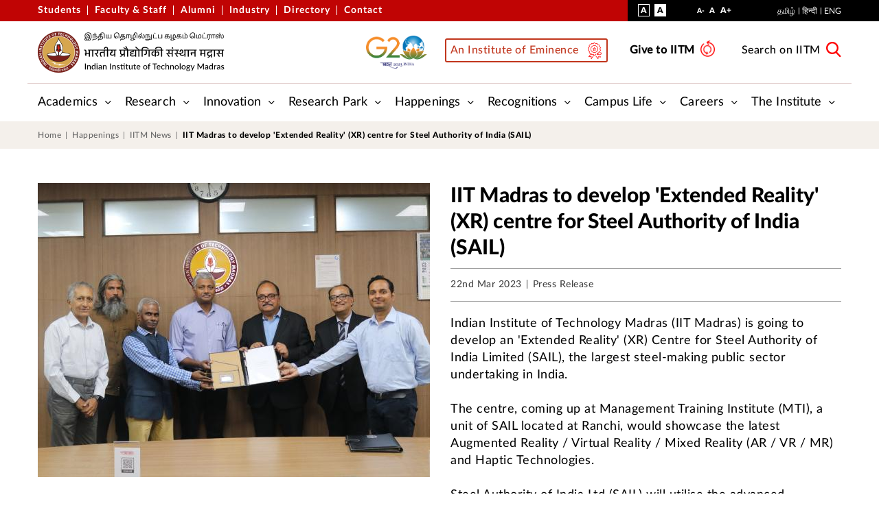

--- FILE ---
content_type: text/html; charset=UTF-8
request_url: https://www.iitm.ac.in/happenings/press-releases-and-coverages/iit-madras-develop-extended-reality-xr-centre-steel
body_size: 14000
content:
<!DOCTYPE html>
<html lang="en" dir="ltr">
  <head>
    <meta name="theme-color" content="#C00404" />
    <meta charset="utf-8" />
<meta name="description" content="IIT Madras to develop &#039;Extended Reality&#039; (XR) centre for Steel Authority of India (SAIL)" />
<link rel="canonical" href="https://www.iitm.ac.in/happenings/press-releases-and-coverages/iit-madras-develop-extended-reality-xr-centre-steel" />
<meta name="MobileOptimized" content="width" />
<meta name="HandheldFriendly" content="true" />
<meta name="viewport" content="width=device-width, initial-scale=1.0" />
<link rel="icon" href="/themes/custom/iitm/favicon.ico" type="image/vnd.microsoft.icon" />
<link rel="alternate" hreflang="en" href="https://www.iitm.ac.in/happenings/press-releases-and-coverages/iit-madras-develop-extended-reality-xr-centre-steel" />

    <title>IIT Madras to develop &#039;Extended Reality&#039; (XR) centre for Steel Authority of India (SAIL) | Indian Institute of Technology Madras</title>
    <link rel="stylesheet" media="all" href="/sites/default/files/css/css__i0nOhSb1SuaOWnghY2LDimuUoeRig3TDdM-n91SsEg.css?delta=0&amp;language=en&amp;theme=iitm&amp;include=eJzLzCzJ1c8EErrFJZU5mXnpOsWVxSWpufpJicWpAKuPC2g" />
<link rel="stylesheet" media="all" href="/sites/default/files/css/css_DKsvsRO3Z0Vnzm8__BpMQCdlu2bZt-K3CzZbGKswwso.css?delta=1&amp;language=en&amp;theme=iitm&amp;include=eJzLzCzJ1c8EErrFJZU5mXnpOsWVxSWpufpJicWpAKuPC2g" />


    

    

    
    
    <script>(function(i,s,o,g,r,a,m){i["GoogleAnalyticsObject"]=r;i[r]=i[r]||function(){(i[r].q=i[r].q||[]).push(arguments)},i[r].l=1*new Date();a=s.createElement(o),m=s.getElementsByTagName(o)[0];a.async=1;a.src=g;m.parentNode.insertBefore(a,m)})(window,document,"script","//www.google-analytics.com/analytics.js","ga");ga("create", "UA-83360942-1", {"cookieDomain":"auto","allowLinker":true});ga("require", "linkid", "linkid.js");ga("require", "linker");ga("linker:autoLink", ["www.iitm.ac.in","www-test.iitm.ac.in"]);ga("set", "anonymizeIp", true);ga("send", "pageview");</script>
  </head>

  
  <body class="path-node node--type-press-releases">

     

    <a href="#main-content" class="content_invisible visually-hidden focusable">
      Skip to main content
    </a>
    
    
      <div class="dialog-off-canvas-main-canvas" data-off-canvas-main-canvas>
    <header class="header">
    <!-- Heder Top Menu sections -->
    <div class="header__topmenu">
        <div class="container">
            <div class="row">
                <div class="col-sm-8">
                    <div class="header__mobileMenu">
                        <span></span>
                        <span></span>
                        <span></span>
                    </div>
                    

    
        <ul class="header__topleftmenu">
                    <li>
                <a href="/students">Students</a>
            </li>
                    <li>
                <a href="/faculty-staff">Faculty &amp; Staff</a>
            </li>
                    <li>
                <a href="/alumni">Alumni</a>
            </li>
                    <li>
                <a href="/industry">Industry</a>
            </li>
                    <li>
                <a href="/directory">Directory</a>
            </li>
                    <li>
                <a href="/contact">Contact</a>
            </li>
            </ul>
                    </div>
                <div class="col-sm-4">
                    <div class="header__toprightmenu">
                        <div class="header__bodythemes">
                            <a href="javascript:;" title="IITM Visual Assist" class="header__bodythemedark" id="dark__theme">A<span class="sr-only">Visual Assist</span></a>
                            <a href="javascript:;" title="IITM Normal" class="header__bodythemewhite" id="white__theme">A<span class="sr-only">Normal</span></a>
                        </div>
                        <div class="header__bodyfontcontrols">
                            <a href="javascript:;" id="decrease_fontSize" class="header__languagesmall" title="IITM Decrease Font Size">A- <span class="sr-only">Decrease Font Size</span></a>
                            <a href="javascript:;" id="reset_fontSize"  class="header__languagereset" title="IITM Standard Font Size">A <span class="sr-only">Standard Font Size</span></a>
                            <a href="javascript:;" id="increase__fontSize" class="header__languagelarge" title="IITM Increase Font Size">A+ <span class="sr-only">Increase Font Size</span></a>
                        </div>
                                                                  

<ul class= "header__language">
    <li class="menuitem"><a href="/tamil" class="language-link">தமிழ்</a></li>                <li hreflang="hi" data-drupal-link-system-path="node/13674" class="menuitem"><a href="/hi/node/13674" class="language-link" hreflang="hi" data-drupal-link-system-path="node/13674">हिन्दी</a></li>                <li hreflang="en" data-drupal-link-system-path="node/13674" class="menuitem is-active" aria-current="page"><a href="/happenings/press-releases-and-coverages/iit-madras-develop-extended-reality-xr-centre-steel" class="language-link is-active" hreflang="en" data-drupal-link-system-path="node/13674" aria-current="page">Eng</a></li></ul>
  



  
                                            </div>
                </div>
            </div>
        </div>
    </div>
    <!-- EOF - Heder Top Menu sections -->

    <!-- Header Utility Links -->

    <div class="header__middlesec">
        <div class="container border__border">
            <div class="row">
                <div class="col-xs-6 col-sm-3 col-lg-4">
                    <a class="navigation__menuMobile hidden-lg" href="javascript:;" title="menu icon">
                        <span class="navigation__iconBbar"></span>
                        <span class="navigation__iconBbar"></span>
                        <span class="navigation__iconBbar"></span>
                        <span class="sr-only">Toggle Menu</span>
                    </a>
                    <div class="header__logo" role="img" aria-label="IIT Madras">
                        <a href="https://www.iitm.ac.in/" title="IIT Madras" rel="home"><img alt="IIT Madras" src="/themes/custom/iitm/assets/images/iitm_logo.png"></a>
                    </div>
                </div>
                <div class="col-xs-6 col-sm-9 col-lg-8">
                    <div class="header__search" role="search">
                        <a href="/g20iitm" title="G20" class="g-20-logo"><img alt="G20" src="/themes/custom/iitm/assets/images/g20-logo.png"></a>
                        <a href="/the-institute/institute-eminence-centers-excellence" class="header--links header--links--border ioe-icons">An Institute of Eminence</a>

                        
                        
                        <a href="https://acr.iitm.ac.in/waystocontribute/" target="_blank" class="header--links give-to-iitm-icons">Give to IITM</a>

                        
                        <button aria-expanded="false" class="search__tab" data-popup-action="search">Search on IITM
                        </button>
                    </div>
                </div>
            </div>
        </div>
    </div>
    <!-- EOF - Header Utility Links -->

    <!-- Header Top navigation menue -->
    <div class="header__bottomsec">
        <div class="container">
            <nav class="navigation__slideShow" aria-label="global header menu">
                
<ul class="navigation__menu">
                    <li class="navigation__submenudropdown " >
            <a href="javascript:;" >Academics</a>
                            <ul class="navigation__submenu">
                                                                        <li class=" ">
                        <a href="/academics/overview" >Overview</a>
                                            </li>
                                                                        <li class="navigation__innersubmenu ">
                        <a href="javascript:;" >Study @ IITM</a>
                                                    <ul class="navigation__submenusecond">
                                                                                                    <li class=""><a href="/academics/study-at-iitm/non-campus-bs-programmes" >Non-campus BS programmes</a></li>
                                                                                                    <li class=""><a href="/academics/study-at-iitm/undergraduate-programmes" >Undergraduate Programmes</a></li>
                                                                                                    <li class=""><a href="/academics/study-at-iitm/postgraduate-programmes" >Postgraduate Programmes</a></li>
                                                                                                    <li class=""><a href="/academics/study-at-iitm/research-programmes" >Research Programmes</a></li>
                                                                                                    <li class=""><a href="/academics/study-at-iitm/international-interdisciplinary-masters-program-i2mp" >International Masters’ Program (I2MP)</a></li>
                                                                                                    <li class=""><a href="/academics/study-at-iitm/joint-degree-programmes" >Joint Degree Programmes</a></li>
                                                                                                    <li class=""><a href="/academics/study-at-iitm/exchange-Programmes" >Exchange Programmes</a></li>
                                                            </ul>
                                            </li>
                                                                        <li class="navigation__innersubmenu ">
                        <a href="javascript:;" >Departments</a>
                                                    <ul class="navigation__submenusecond">
                                                                                                    <li class=""><a href="/academics/departments/department-of-aerospace-engineering" >Aerospace Engineering</a></li>
                                                                                                    <li class=""><a href="/academics/departments/department-of-applied-mechanics" >Applied Mechanics &amp; Biomedical Engineering</a></li>
                                                                                                    <li class=""><a href="/academics/departments/department-of-biotechnology" >Biotechnology</a></li>
                                                                                                    <li class=""><a href="/academics/departments/department-of-chemical-engineering" >Chemical Engineering</a></li>
                                                                                                    <li class=""><a href="/academics/departments/department-of-chemistry" >Chemistry</a></li>
                                                                                                    <li class=""><a href="/academics/departments/department-of-civil-engineering" >Civil Engineering</a></li>
                                                                                                    <li class=""><a href="/academics/departments/department-of-computer-science-engineering" >Computer Science and Engineering</a></li>
                                                                                                    <li class=""><a href="https://dsai.iitm.ac.in/"  target="_blank" >Data Science &amp; Artificial Intelligence</a></li>
                                                                                                    <li class=""><a href="/academics/departments/department-of-electrical-engineering" >Electrical Engineering</a></li>
                                                                                                    <li class=""><a href="/academics/departments/department-of-engineering-design" >Engineering Design</a></li>
                                                                                                    <li class=""><a href="/academics/departments/department-of-humanities-and-social-sciences" >Humanities and Social Sciences</a></li>
                                                                                                    <li class=""><a href="/academics/departments/department-of-management-studies" >Management Studies</a></li>
                                                                                                    <li class=""><a href="/academics/departments/department-of-mathematics" >Mathematics</a></li>
                                                                                                    <li class=""><a href="/academics/departments/department-of-mechanical-engineering" >Mechanical Engineering</a></li>
                                                                                                    <li class=""><a href="https://mst.iitm.ac.in/"  target="_blank" >Medical Science and Technology</a></li>
                                                                                                    <li class=""><a href="/academics/departments/department-of-metallurgical-and-materials-engineering" >Metallurgical and Materials Engineering</a></li>
                                                                                                    <li class=""><a href="/academics/departments/department-of-ocean-engineering" >Ocean Engineering</a></li>
                                                                                                    <li class=""><a href="/academics/departments/department-of-physics" >Physics</a></li>
                                                            </ul>
                                            </li>
                                                                        <li class="navigation__innersubmenu ">
                        <a href="javascript:;" >Learning for All</a>
                                                    <ul class="navigation__submenusecond">
                                                                                                    <li class=""><a href="/academics/learning-for-all/centre-for-outreach-and-digital-education" >Centre for Outreach and Digital Education (CODE)</a></li>
                                                                                                    <li class=""><a href="/academics/learning-for-all/national-programme" >National Programme (NPTEL)</a></li>
                                                                                                    <li class=""><a href="/academics/learning-for-all/global-initiative" >Global Initiative (GIAN)</a></li>
                                                                                                    <li class=""><a href="/academics/learning-for-all/teaching-learning-centre" >Teaching Learning Centre</a></li>
                                                            </ul>
                                            </li>
                                                                        <li class=" ">
                        <a href="/academics/academic-calendar" >Academic Calendar</a>
                                            </li>
                                                                        <li class=" ">
                        <a href="/academics/academic-curricula" >Academic Curricula</a>
                                            </li>
                                                                        <li class="navigation__innersubmenu ">
                        <a href="javascript:;" >Academic Facilities</a>
                                                    <ul class="navigation__submenusecond">
                                                                                                    <li class=""><a href="/academics/academic-facilities/central-library" >Central Library</a></li>
                                                                                                    <li class=""><a href="/academics/academic-facilities/pg-senapathy-computer-centre" >P G Senapathy Computer Centre</a></li>
                                                                                                    <li class=""><a href="/academics/academic-facilities/central-skill-training-and-fabrication-facility-cstf" >Central Skill Training and Fabrication Facility (CSTF)</a></li>
                                                            </ul>
                                            </li>
                                                                        <li class="navigation__innersubmenu ">
                        <a href="javascript:;" >Academic Services</a>
                                                    <ul class="navigation__submenusecond">
                                                                                                    <li class=""><a href="/academics/academic-services/timetable" >Timetable</a></li>
                                                                                                    <li class=""><a href="/academics/academic-services/fees" >Fees</a></li>
                                                                                                    <li class=""><a href="/academics/academic-services/scholarships-and-financial-assistance" >Scholarships &amp; Financial Assistance</a></li>
                                                                                                    <li class=""><a href="/academics/academic-services/ordinances" >Ordinances</a></li>
                                                                                                    <li class=""><a href="/academics/academic-services/transcripts" >Transcripts &amp; Other Academic Services</a></li>
                                                                                                    <li class=""><a href="/academics/academic-services/duplicate-degree" >Duplicate Degree</a></li>
                                                                                                    <li class=""><a href="/academics/academic-services/orientation-programme" >Orientation Programme</a></li>
                                                                                                    <li class=""><a href="/academics/academic-services/downloads" >Downloads</a></li>
                                                                                                    <li class=""><a href="https://www.iitm.ac.in/ie"  target="_blank" >Inclusive Education Services</a></li>
                                                            </ul>
                                            </li>
                                </ul>
                    </li>
                    <li class="navigation__submenudropdown " >
            <a href="javascript:;" >Research</a>
                            <ul class="navigation__submenu">
                                                                        <li class=" ">
                        <a href="/research/research-highlights" >Research Highlights</a>
                                            </li>
                                                                        <li class=" ">
                        <a href="/research/research-areas" >Research Areas</a>
                                            </li>
                                                                        <li class="navigation__innersubmenu ">
                        <a href="javascript:;" >National Research Centres</a>
                                                    <ul class="navigation__submenusecond">
                                                                                                    <li class=""><a href="/research/national-research-centres/indo-german-centre-for-sustainability" >Indo-German Centre for Sustainability</a></li>
                                                                                                    <li class=""><a href="/research/national-research-centres/national-cancer-tissue-biobank" >National Cancer Tissue Biobank (NCTB)</a></li>
                                                                                                    <li class=""><a href="/research/national-research-centres/national-centre-for-combustion-research-and-development" >National Centre for Combustion Research and Development (NCCRD)</a></li>
                                                                                                    <li class=""><a href="/research/national-research-centres/national-technology-centre-for-ports-waterways-and-coasts" >National Technology Centre for Ports, Waterways and Coasts (NTCPWC)</a></li>
                                                            </ul>
                                            </li>
                                                                        <li class="navigation__innersubmenu ">
                        <a href="javascript:;" >Institute Research Centres</a>
                                                    <ul class="navigation__submenusecond">
                                                                                                    <li class=""><a href="/research/institute-research-centres/advanced-manufacturing-technology-development-centre" >Advanced Manufacturing Technology Development Centre (AMTDC)</a></li>
                                                                                                    <li class=""><a href="/research/institute-research-centres/centre-for-computational-brain-research" >Centre for Computational Brain Research</a></li>
                                                                                                    <li class=""><a href="/research/institute-research-centres/centre-of-excellence-in-wireless-technology" >Centre of Excellence in Wireless Technology (CEWiT)</a></li>
                                                                                                    <li class=""><a href="/research/institute-research-centres/centre-for-nems-and-nanophotonics" >Centre for NEMS and Nanophotonics (CNNP)</a></li>
                                                                                                    <li class=""><a href="/research/institute-research-centres/centre-for-railway-research" >Centre for Railway Research</a></li>
                                                                                                    <li class=""><a href="/research/institute-research-centres/centre-for-technology-and-policy" >Centre for Technology and Policy (CTAP)</a></li>
                                                                                                    <li class=""><a href="/research/institute-research-centres/healthcare-technology-innovation-centre" >Healthcare Technology Innovation Centre (HTIC)</a></li>
                                                                                                    <li class=""><a href="/research/institute-research-centres/iitm-china-studies-centre" >IITM China Studies Centre</a></li>
                                                                                                    <li class=""><a href="/research/institute-research-centres/international-centre-for-clean-water" >International Centre for Clean Water (ICCW)</a></li>
                                                                                                    <li class=""><a href="/research/institute-research-centres/robert-bosch-centre-for-data-science-and-artificial-intelligence" >Robert Bosch Centre for Data Science and Artificial Intelligence</a></li>
                                                                                                    <li class=""><a href="/research/research-centres/ttk-center-rehabilitation-research-and-device-development-r2d2" >TTK Center for Rehabilitation Research and Device Development (R2D2)</a></li>
                                                                                                    <li class=""><a href="https://coezet.iitm.ac.in/"  target="_blank" >The Centre of Excellence for Zero Emission Trucking (CoEZET)</a></li>
                                                            </ul>
                                            </li>
                                                                        <li class="navigation__innersubmenu ">
                        <a href="javascript:;" >Research Facilities</a>
                                                    <ul class="navigation__submenusecond">
                                                                                                    <li class=""><a href="/research/research-facilities/sophisticated-analytical-instrumentation-centre" >Sophisticated Analytical Instrumentation Centre (SAIF)</a></li>
                                                                                                    <li class=""><a href="/research/research-facilities/central-electronics-centre" >Central Electronic Centre (CEC)</a></li>
                                                                                                    <li class=""><a href="/research/research-facilities/high-performance-computing-environment" >High Performance Computing Environment (HPCE)</a></li>
                                                                                                    <li class=""><a href="http://cryoem.iitm.ac.in/"  target="_blank" >SERB National Facility for Cryo - Electron Microscopy (CryoEM)</a></li>
                                                            </ul>
                                            </li>
                                                                        <li class=" ">
                        <a href="/research/iitm-journal" >IITM Journal</a>
                                            </li>
                                </ul>
                    </li>
                    <li class="navigation__submenudropdown " >
            <a href="javascript:;" >Innovation</a>
                            <ul class="navigation__submenu">
                                                                        <li class=" ">
                        <a href="/innovation/industrial-consultancy" >Industrial Consultancy</a>
                                            </li>
                                                                        <li class=" ">
                        <a href="/innovation/gopalakrishnan-deshpande-centre-for-innovation-and-entrepreneurship" >Gopalakrishnan-Deshpande Centre</a>
                                            </li>
                                                                        <li class=" ">
                        <a href="/innovation/technology-transfer" >Technology Transfer</a>
                                            </li>
                                                                        <li class=" ">
                        <a href="/campus-life/technology-and-innovation" >Centre for Innovation</a>
                                            </li>
                                </ul>
                    </li>
                    <li class="navigation__submenudropdown " >
            <a href="javascript:;" >Research Park</a>
                            <ul class="navigation__submenu">
                                                                        <li class=" ">
                        <a href="/research-park/iitm-research-park" >IITM Research Park</a>
                                            </li>
                                                                        <li class=" ">
                        <a href="/research-park/incubation-cell" >Incubation Cell</a>
                                            </li>
                                                                        <li class=" ">
                        <a href="/research-park/iit-madras-bioincubator" >IITM Bioincubator</a>
                                            </li>
                                                                        <li class=" ">
                        <a href="/research-park/iitm-pravartak" >IITM Pravartak</a>
                                            </li>
                                </ul>
                    </li>
                    <li class="navigation__submenudropdown " >
            <a href="javascript:;" >Happenings</a>
                            <ul class="navigation__submenu">
                                                                        <li class=" ">
                        <a href="/happenings/events" >Events</a>
                                            </li>
                                                                        <li class=" ">
                        <a href="/happenings/achievements" >Achievements</a>
                                            </li>
                                                                        <li class=" ">
                        <a href="/happenings/campus-chronicles" >Campus Chronicles</a>
                                            </li>
                                                                        <li class=" ">
                        <a href="/happenings/campus-news" >Campus News</a>
                                            </li>
                                                                        <li class=" ">
                        <a href="/happenings/IITM-news" >IITM News</a>
                                            </li>
                                </ul>
                    </li>
                    <li class="navigation__submenudropdown " >
            <a href="javascript:;" >Recognitions</a>
                            <ul class="navigation__submenu">
                                                                        <li class=" ">
                        <a href="/recognitions/distinguished-professors" >Distinguished Professors</a>
                                            </li>
                                                                        <li class=" ">
                        <a href="/recognitions/institute-professors" >Institute Professors</a>
                                            </li>
                                                                        <li class=" ">
                        <a href="/recognitions/chair-professors/iit-madras-chair-professors" >Chair Professors</a>
                                            </li>
                                                                        <li class=" ">
                        <a href="/recognitions/faculty-awards" >Faculty Awards</a>
                                            </li>
                                                                        <li class=" ">
                        <a href="/recognitions/student-awards" >Students Awards</a>
                                            </li>
                                                                        <li class=" ">
                        <a href="/recognitions/distinguished-alum-awards" >Distinguished Alum Awards</a>
                                            </li>
                                                                        <li class=" ">
                        <a href="/young-alumni-achiever-awardees" >Young Alumni Achiever Awards</a>
                                            </li>
                                </ul>
                    </li>
                    <li class="navigation__submenudropdown " >
            <a href="javascript:;" >Campus Life</a>
                            <ul class="navigation__submenu">
                                                                        <li class=" ">
                        <a href="/campus-life/overview" >Overview</a>
                                            </li>
                                                                        <li class=" ">
                        <a href="https://www.wellnessiitm.com/"  target="_blank" >Wellness Community Centre</a>
                                            </li>
                                                                        <li class=" ">
                        <a href="/campus-life/hostel-life" >Hostel Life</a>
                                            </li>
                                                                        <li class=" ">
                        <a href="/campus-life/student-governance" >Student Governance</a>
                                            </li>
                                                                        <li class=" ">
                        <a href="https://womensforum.iitm.ac.in/"  target="_blank" >Women&#039;s Forum</a>
                                            </li>
                                                                        <li class=" ">
                        <a href="/campus-life/sports" >Sports</a>
                                            </li>
                                                                        <li class=" ">
                        <a href="/campus-life/clubs" >Clubs</a>
                                            </li>
                                                                        <li class=" ">
                        <a href="/campus-life/technology-and-innovation" >Technology &amp; Innovation</a>
                                            </li>
                                                                        <li class=" ">
                        <a href="/campus-life/student-activities" >Student Activities</a>
                                            </li>
                                                                        <li class=" ">
                        <a href="/campus-life/social-conciousness" >Social Consciousness</a>
                                            </li>
                                                                        <li class=" ">
                        <a href="/campus-life/campus-festivals" >Campus Festivals</a>
                                            </li>
                                                                        <li class=" ">
                        <a href="/campus-life/campus-publications" >Campus Publications</a>
                                            </li>
                                                                        <li class=" ">
                        <a href="/campus-life/campus-amenities" >Campus Amenities</a>
                                            </li>
                                                                        <li class=" ">
                        <a href="/campus-life/other-facilities" >Other Facilities</a>
                                            </li>
                                </ul>
                    </li>
                    <li class="navigation__submenudropdown " >
            <a href="javascript:;" >Careers</a>
                            <ul class="navigation__submenu">
                                                                        <li class=" ">
                        <a href="/careers/overview" >Overview</a>
                                            </li>
                                                                        <li class=" ">
                        <a href="/careers/prospective-faculty" >Prospective Faculty</a>
                                            </li>
                                                                        <li class=" ">
                        <a href="/careers/non-teaching-positions" >Non Teaching Positions</a>
                                            </li>
                                                                        <li class=" ">
                        <a href="/careers/post-doctoral-opportunities" >Post Doctoral Opportunities</a>
                                            </li>
                                                                        <li class=" ">
                        <a href="/careers/project-positions" >Project Positions</a>
                                            </li>
                                </ul>
                    </li>
                    <li class="navigation__submenudropdown " >
            <a href="javascript:;" >The Institute</a>
                            <ul class="navigation__submenu">
                                                                        <li class="navigation__innersubmenu ">
                        <a href="javascript:;" >About IIT Madras</a>
                                                    <ul class="navigation__submenusecond">
                                                                                                    <li class=""><a href="/the-institute/about-iit-madras/overview" >Overview</a></li>
                                                                                                    <li class=""><a href="/the-institute/about-iit-madras/mission" >Mission</a></li>
                                                                                                    <li class=""><a href="/the-institute/about-iit-madras/history" >History</a></li>
                                                                                                    <li class=""><a href="/the-institute/about-iit-madras/milestones" >Milestones</a></li>
                                                                                                    <li class=""><a href="/the-institute/about-iit-madras/heritage-centre" >Heritage Centre</a></li>
                                                                                                    <li class=""><a href="/the-institute/about-iit-madras/archive-of-iit-madras" >Archive of IIT Madras</a></li>
                                                                                                    <li class=""><a href="/the-institute/about-iit-madras/publications" >Publications</a></li>
                                                                                                    <li class=""><a href="/the-institute/about-iit-madras/nirf" >NIRF</a></li>
                                                                                                    <li class=""><a href="/the-institute/about-iit-madras/ariia" >ARIIA</a></li>
                                                                                                    <li class=""><a href="/the-institute/about-iit-madras/past-directors" >Past Directors</a></li>
                                                            </ul>
                                            </li>
                                                                        <li class="navigation__innersubmenu ">
                        <a href="javascript:;" >Administration</a>
                                                    <ul class="navigation__submenusecond">
                                                                                                    <li class=""><a href="/the-institute/administration/overview" >Overview</a></li>
                                                                                                    <li class=""><a href="/the-institute/administration/governing-board" >Governing Board</a></li>
                                                                                                    <li class=""><a href="/the-institute/administration/academic-administration" >Academic Administration</a></li>
                                                                                                    <li class=""><a href="/the-institute/administration/senate" >Senate</a></li>
                                                                                                    <li class=""><a href="/the-institute/administration/administration-section" >Administration Section</a></li>
                                                                                                    <li class=""><a href="/the-institute/administration/building-and-works-committee" >Building and Works Committee</a></li>
                                                                                                    <li class=""><a href="/the-institute/administration/central-administration" >Central Administration</a></li>
                                                                                                    <li class=""><a href="/the-institute/administration/complaint-committee" >Complaint Committee</a></li>
                                                                                                    <li class=""><a href="/the-institute/administration/convenors-and-coordinators" >Convenors and Coordinators</a></li>
                                                                                                    <li class=""><a href="/the-institute/administration/engineering-unit" >Engineering Unit</a></li>
                                                                                                    <li class=""><a href="/the-institute/administration/finance-committee" >Finance Committee</a></li>
                                                                                                    <li class=""><a href="/the-institute/administration/high-power-committee" >High Power Committee - SC/ST</a></li>
                                                                                                    <li class=""><a href="/the-institute/administration/high-power-committee-obc" >High Power Committee - OBC</a></li>
                                                                                                    <li class=""><a href="/the-institute/administration/institutional-ethics-committee" >Institutional Ethics Committee</a></li>
                                                                                                    <li class=""><a href="/the-institute/administration/recruitment-and-promotion-norms" >Recruitment and Promotion Norms</a></li>
                                                                                                    <li class=""><a href="/the-institute/administration/right-to-information" >Right to Information</a></li>
                                                                                                    <li class=""><a href="/the-institute/administration/technical-committee" >Technical Committee</a></li>
                                                            </ul>
                                            </li>
                                                                        <li class=" ">
                        <a href="/the-institute/alumni-relations" >Alumni and Corporate Relations</a>
                                            </li>
                                                                        <li class=" ">
                        <a href="/the-institute/global-engagement" >Global Engagement</a>
                                            </li>
                                                                        <li class=" ">
                        <a href="/the-institute/climate-action-plan" >Climate Action Plan</a>
                                            </li>
                                                                        <li class=" ">
                        <a href="/the-strategic-plan" >IITM Strategic Plans</a>
                                            </li>
                                                                        <li class=" ">
                        <a href="/the-institute/dean-students" >Dean Students</a>
                                            </li>
                                </ul>
                    </li>
    </ul>
                            </nav>
        </div>
    </div>
    <!-- EOF - Header Top navigation menue -->
</header>


    <main id="main-content">

                
                
                              <div>
    <div data-drupal-messages-fallback class="hidden"></div>
<div id="block-iitm-content" data-block-plugin-id="system_main_block">
  
    
      <div class="content block-content">
      <section class="common__breadcrumb">
    <div class="container">
        <div class="common__breadcrumbList">
            <ul>
                <li>
                    <a href="/" title="Home">Home</a>
                </li>
                <li>
                    Happenings
                </li>
                <li>
                    <a href="/happenings/IITM-news" title="IITM News">IITM News</a>
                </li>
                <li>IIT Madras to develop &#039;Extended Reality&#039; (XR) centre for Steel Authority of India (SAIL)</li>
            </ul>
        </div>
    </div>
</section>
<section class="press__releases content__blocksec">
    <div class="container">
        <div class="content__block">
            <div class="content__blockimg content__pullleft">
                                                        <img src="/sites/default/files/styles/img_m4/public/happenings/press_release/pressrelease23_03_2023_09_31.jpg?itok=2Ytdllaz" alt="IIT Madras to develop &#039;Extended Reality&#039; (XR) centre for Steel Authority of India (SAIL)"  title="IIT Madras to develop &#039;Extended Reality&#039; (XR) centre for Steel Authority of India (SAIL)"   >
           </div>
            <div class="">
                <h2 class="page__heading">IIT Madras to develop &#039;Extended Reality&#039; (XR) centre for Steel Authority of India (SAIL)</h2>

                <div class="divider__mainlist">
                    <div class="divider__listinner">
                        <ul class="clearfix divider__list">
                            <li>22nd Mar 2023</li>
                            <li>
            <div>Press Release</div>
      </li>
                        </ul>
                    </div>
                    <div class="divider__listinner divider__listinner">
                        <ul class="clearfix divider__list pull-right">
                            <li>
                                                        </li>
                                                    </ul>
                    </div>
                </div>
                
            <div><p>Indian Institute of Technology Madras (IIT Madras) is going to develop an 'Extended Reality' (XR) Centre for Steel Authority of India Limited (SAIL), the largest steel-making public sector undertaking in India.<br>
<br>
The centre, coming up at Management Training Institute (MTI), a unit of SAIL located at Ranchi, would showcase the latest Augmented Reality / Virtual Reality / Mixed Reality (AR / VR / MR) and Haptic Technologies. <br>
<br>
Steel Authority of India Ltd (SAIL) will utilise the advanced technologies created at the newly-established eXperiential Technology Innovation Centre (XTIC) at IIT Madras to promote Research and Development (R&amp;D) in the domain of Extended Reality.<br>
<br>
A MoU towards this collaboration was signed recently between SAIL-MTI and IIT Madras for collaboration on the application of Extended Reality (XR) and other technologies in Steel manufacturing. The SAIL-MTI has requested IIT Madras to be a knowledge partner in the design, development and deployment of short-term and long-term new age trainings and lab for training purposes.<br>
<br>
Elaborating on the key aspects of this collaboration, Prof. M. Manivannan, Department of Applied Mechanics, IIT Madras, and Principle Investigator, XTIC-IIT Madras, said, "XR Technologies has the potential to add value in many aspects of steel making, and probably the entire lifecycle of steel."<br>
<br>
This XTIC is India's first Research and Product Innovation centre for XR and haptics Technology, a transdisciplinary centre encompassing several fields of engineering, medicine, psychology and arts. As XR is highly interdisciplinary, innovations in this field need a confluence of minds from different fields.<br>
<br>
Looking forward to this collaboration, Shri Sanjeev Kumar, Executive Director (HRD), SAIL-MTI, Ranchi, said, "SAIL is proud to handshake with IIT Madras for effective use of various advanced technologies for design and development of innovative Training programs, for the training using new age technologies of Artificial Intelligence, Machine learning, Extended Reality, Drones, 3-D printing, Robotics and Haptics."<br>
<br>
The XTIC will not only develop XR technologies for SAIL-MTI but will also impart training to concerned SAIL employees on XR technology and help them in future XR/VR system for their use.<br>
<br>
The XTIC has established 'CAVE,' a consortium of start-ups and Industries in the field of XR and Haptics in India. The ecosystem led by XTIC will be roped in to design future Digital Twins for SAIL-MTI.<br>
<br>
While most of the research labs around the world are focusing on either software or hardware components of XR, the centre in IIT Madras is focusing on the fundamentals of XR - human factors, particularly perception and illusion, pioneering a new field Perceptual Engineering, and Perceptual Algebra.</p></div>
      
            </div>
        </div>
    </div>
</section>

    <section class="banner__stripinner" style="background-image: url(/sites/default/files/image_bank/202005/Deer%20at%20jalakandeswarar%20temple%20DSC_4424.jpg);"></section>

    </div>
  </div>

  </div>

        
            </main>


<div class="social__cards">
    <div class="container">
        <div class="row">
            <div class="col-sm-6">
              <div class="social__cardsleft">
    <p>On Campus:
        <span class="sprite icon__cloud" role="img" aria-label="clear sky"></span>
    </p>
    <ul id="weather_block">
        <li>
            <a href="javascript:;" title="°C" id="weather_temp"><span class="sr-only">Cloudy Weather</span></a>
        </li>
        <li>
            <a href="javascript:;" title="title" id="weather_state"><span class="sr-only">Weather Temperature</span></a>
        </li>
    </ul>
</div>

            </div>
            <div class="col-sm-6">
                <div class="social__cardsright">
                    <ul class="social__lists">
                        <li>
                            <a href="https://www.facebook.com/ReachIITM" target="_blank" title="Visit Our Facebook Page (External Website that opens in a new window)" class="sprite icon__fb"><span class="sr-only">Facebook</span></a>
                        </li>
                        <li>
                            <a href="https://www.linkedin.com/school/reachiitm/" target="_blank" title="Visit Our Linkedin IITM Page (External Website that opens in a new window)" class="sprite icon__ln"><span class="sr-only">LinkedIn</span></a>
                        </li>
                        <li>
                            <a href="https://twitter.com/iitmadras" target="_blank" title="Visit Our Twitter IITM Page (External Website that opens in a new window)" class="sprite icon__tw"><span class="sr-only">Twitter</span></a>
                        </li>
                        <li>
                            <a href="https://www.instagram.com/reachiitm/" target="_blank" title="Visit Our Instagram IITM Page (External Website that opens in a new window)" class="sprite icon__ins"><span class="sr-only">Instagram</span></a>
                        </li>
                        <li>
                            <a href="https://youtube.com/user/ReachIITM" target="_blank" title="Visit Our Youtube IITM Page (External Website that opens in a new window)" class="sprite icon__yt"><span class="sr-only">Youtube</span></a>
                        </li>
                    </ul>
                </div>
            </div>
        </div>
    </div>
</div>

<footer class="footer">
    <div class="container">
        <!-- Footer User Bar -->
        <div class="footer__breadcrumblist">
            

    
        <ul class="clearfix">
                    <li>
                <a href="/students">Students</a>
            </li>
                    <li>
                <a href="/faculty-staff">Faculty &amp; Staff</a>
            </li>
                    <li>
                <a href="/alumni">Alumni</a>
            </li>
                    <li>
                <a href="/industry">Industry</a>
            </li>
                    <li>
                <a href="/directory">Directory</a>
            </li>
                    <li>
                <a href="/contact">Contact</a>
            </li>
            </ul>
            </div>
        <!-- EOF-Footer User Bar -->

        <!-- Footer To Navigation -->
        <nav class="footer__navigation" aria-label="global footer menu">
            <div class="navigation__slideShow clearfix">
                                
<ul class="navigation__menu">
                    <li class="navigation__submenudropdown " >
            <a href="javascript:;" >Academics</a>
                            <ul class="navigation__submenu">
                                                                        <li class=" ">
                        <a href="/academics/overview" >Overview</a>
                                            </li>
                                                                        <li class="navigation__innersubmenu ">
                        <a href="javascript:;" >Study @ IITM</a>
                                                    <ul class="navigation__submenusecond">
                                                                                                    <li class=""><a href="/academics/study-at-iitm/non-campus-bs-programmes" >Non-campus BS programmes</a></li>
                                                                                                    <li class=""><a href="/academics/study-at-iitm/undergraduate-programmes" >Undergraduate Programmes</a></li>
                                                                                                    <li class=""><a href="/academics/study-at-iitm/postgraduate-programmes" >Postgraduate Programmes</a></li>
                                                                                                    <li class=""><a href="/academics/study-at-iitm/research-programmes" >Research Programmes</a></li>
                                                                                                    <li class=""><a href="/academics/study-at-iitm/international-interdisciplinary-masters-program-i2mp" >International Masters’ Program (I2MP)</a></li>
                                                                                                    <li class=""><a href="/academics/study-at-iitm/joint-degree-programmes" >Joint Degree Programmes</a></li>
                                                                                                    <li class=""><a href="/academics/study-at-iitm/exchange-Programmes" >Exchange Programmes</a></li>
                                                            </ul>
                                            </li>
                                                                        <li class="navigation__innersubmenu hide">
                        <a href="javascript:;" >Departments</a>
                                                    <ul class="navigation__submenusecond">
                                                                                                    <li class=""><a href="/academics/departments/department-of-aerospace-engineering" >Aerospace Engineering</a></li>
                                                                                                    <li class=""><a href="/academics/departments/department-of-applied-mechanics" >Applied Mechanics &amp; Biomedical Engineering</a></li>
                                                                                                    <li class=""><a href="/academics/departments/department-of-biotechnology" >Biotechnology</a></li>
                                                                                                    <li class=""><a href="/academics/departments/department-of-chemical-engineering" >Chemical Engineering</a></li>
                                                                                                    <li class=""><a href="/academics/departments/department-of-chemistry" >Chemistry</a></li>
                                                                                                    <li class=""><a href="/academics/departments/department-of-civil-engineering" >Civil Engineering</a></li>
                                                                                                    <li class=""><a href="/academics/departments/department-of-computer-science-engineering" >Computer Science and Engineering</a></li>
                                                                                                    <li class=""><a href="https://dsai.iitm.ac.in/"  target="_blank" >Data Science &amp; Artificial Intelligence</a></li>
                                                                                                    <li class=""><a href="/academics/departments/department-of-electrical-engineering" >Electrical Engineering</a></li>
                                                                                                    <li class=""><a href="/academics/departments/department-of-engineering-design" >Engineering Design</a></li>
                                                                                                    <li class=""><a href="/academics/departments/department-of-humanities-and-social-sciences" >Humanities and Social Sciences</a></li>
                                                                                                    <li class=""><a href="/academics/departments/department-of-management-studies" >Management Studies</a></li>
                                                                                                    <li class=""><a href="/academics/departments/department-of-mathematics" >Mathematics</a></li>
                                                                                                    <li class=""><a href="/academics/departments/department-of-mechanical-engineering" >Mechanical Engineering</a></li>
                                                                                                    <li class=""><a href="https://mst.iitm.ac.in/"  target="_blank" >Medical Science and Technology</a></li>
                                                                                                    <li class=""><a href="/academics/departments/department-of-metallurgical-and-materials-engineering" >Metallurgical and Materials Engineering</a></li>
                                                                                                    <li class=""><a href="/academics/departments/department-of-ocean-engineering" >Ocean Engineering</a></li>
                                                                                                    <li class=""><a href="/academics/departments/department-of-physics" >Physics</a></li>
                                                            </ul>
                                            </li>
                                                                        <li class="navigation__innersubmenu ">
                        <a href="javascript:;" >Learning for All</a>
                                                    <ul class="navigation__submenusecond">
                                                                                                    <li class=""><a href="/academics/learning-for-all/centre-for-outreach-and-digital-education" >Centre for Outreach and Digital Education (CODE)</a></li>
                                                                                                    <li class=""><a href="/academics/learning-for-all/national-programme" >National Programme (NPTEL)</a></li>
                                                                                                    <li class=""><a href="/academics/learning-for-all/global-initiative" >Global Initiative (GIAN)</a></li>
                                                                                                    <li class=""><a href="/academics/learning-for-all/teaching-learning-centre" >Teaching Learning Centre</a></li>
                                                            </ul>
                                            </li>
                                                                        <li class=" ">
                        <a href="/academics/academic-calendar" >Academic Calendar</a>
                                            </li>
                                                                        <li class=" ">
                        <a href="/academics/academic-curricula" >Academic Curricula</a>
                                            </li>
                                                                        <li class="navigation__innersubmenu ">
                        <a href="javascript:;" >Academic Facilities</a>
                                                    <ul class="navigation__submenusecond">
                                                                                                    <li class=""><a href="/academics/academic-facilities/central-library" >Central Library</a></li>
                                                                                                    <li class=""><a href="/academics/academic-facilities/pg-senapathy-computer-centre" >P G Senapathy Computer Centre</a></li>
                                                                                                    <li class=""><a href="/academics/academic-facilities/central-skill-training-and-fabrication-facility-cstf" >Central Skill Training and Fabrication Facility (CSTF)</a></li>
                                                            </ul>
                                            </li>
                                                                        <li class="navigation__innersubmenu ">
                        <a href="javascript:;" >Academic Services</a>
                                                    <ul class="navigation__submenusecond">
                                                                                                    <li class=""><a href="/academics/academic-services/timetable" >Timetable</a></li>
                                                                                                    <li class=""><a href="/academics/academic-services/fees" >Fees</a></li>
                                                                                                    <li class=""><a href="/academics/academic-services/scholarships-and-financial-assistance" >Scholarships &amp; Financial Assistance</a></li>
                                                                                                    <li class=""><a href="/academics/academic-services/ordinances" >Ordinances</a></li>
                                                                                                    <li class=""><a href="/academics/academic-services/transcripts" >Transcripts &amp; Other Academic Services</a></li>
                                                                                                    <li class=""><a href="/academics/academic-services/duplicate-degree" >Duplicate Degree</a></li>
                                                                                                    <li class=""><a href="/academics/academic-services/orientation-programme" >Orientation Programme</a></li>
                                                                                                    <li class=""><a href="/academics/academic-services/downloads" >Downloads</a></li>
                                                                                                    <li class=""><a href="https://www.iitm.ac.in/ie"  target="_blank" >Inclusive Education Services</a></li>
                                                            </ul>
                                            </li>
                                </ul>
                    </li>
                    <li class="navigation__submenudropdown " >
            <a href="javascript:;" >Research</a>
                            <ul class="navigation__submenu">
                                                                        <li class=" ">
                        <a href="/research/research-highlights" >Research Highlights</a>
                                            </li>
                                                                        <li class=" ">
                        <a href="/research/research-areas" >Research Areas</a>
                                            </li>
                                                                        <li class="navigation__innersubmenu ">
                        <a href="javascript:;" >National Research Centres</a>
                                                    <ul class="navigation__submenusecond">
                                                                                                    <li class=""><a href="/research/national-research-centres/indo-german-centre-for-sustainability" >Indo-German Centre for Sustainability</a></li>
                                                                                                    <li class=""><a href="/research/national-research-centres/national-cancer-tissue-biobank" >National Cancer Tissue Biobank (NCTB)</a></li>
                                                                                                    <li class=""><a href="/research/national-research-centres/national-centre-for-combustion-research-and-development" >National Centre for Combustion Research and Development (NCCRD)</a></li>
                                                                                                    <li class=""><a href="/research/national-research-centres/national-technology-centre-for-ports-waterways-and-coasts" >National Technology Centre for Ports, Waterways and Coasts (NTCPWC)</a></li>
                                                            </ul>
                                            </li>
                                                                        <li class="navigation__innersubmenu ">
                        <a href="javascript:;" >Institute Research Centres</a>
                                                    <ul class="navigation__submenusecond">
                                                                                                    <li class=""><a href="/research/institute-research-centres/advanced-manufacturing-technology-development-centre" >Advanced Manufacturing Technology Development Centre (AMTDC)</a></li>
                                                                                                    <li class=""><a href="/research/institute-research-centres/centre-for-computational-brain-research" >Centre for Computational Brain Research</a></li>
                                                                                                    <li class=""><a href="/research/institute-research-centres/centre-of-excellence-in-wireless-technology" >Centre of Excellence in Wireless Technology (CEWiT)</a></li>
                                                                                                    <li class=""><a href="/research/institute-research-centres/centre-for-nems-and-nanophotonics" >Centre for NEMS and Nanophotonics (CNNP)</a></li>
                                                                                                    <li class=""><a href="/research/institute-research-centres/centre-for-railway-research" >Centre for Railway Research</a></li>
                                                                                                    <li class=""><a href="/research/institute-research-centres/centre-for-technology-and-policy" >Centre for Technology and Policy (CTAP)</a></li>
                                                                                                    <li class=""><a href="/research/institute-research-centres/healthcare-technology-innovation-centre" >Healthcare Technology Innovation Centre (HTIC)</a></li>
                                                                                                    <li class=""><a href="/research/institute-research-centres/iitm-china-studies-centre" >IITM China Studies Centre</a></li>
                                                                                                    <li class=""><a href="/research/institute-research-centres/international-centre-for-clean-water" >International Centre for Clean Water (ICCW)</a></li>
                                                                                                    <li class=""><a href="/research/institute-research-centres/robert-bosch-centre-for-data-science-and-artificial-intelligence" >Robert Bosch Centre for Data Science and Artificial Intelligence</a></li>
                                                                                                    <li class=""><a href="/research/research-centres/ttk-center-rehabilitation-research-and-device-development-r2d2" >TTK Center for Rehabilitation Research and Device Development (R2D2)</a></li>
                                                                                                    <li class=""><a href="https://coezet.iitm.ac.in/"  target="_blank" >The Centre of Excellence for Zero Emission Trucking (CoEZET)</a></li>
                                                            </ul>
                                            </li>
                                                                        <li class="navigation__innersubmenu ">
                        <a href="javascript:;" >Research Facilities</a>
                                                    <ul class="navigation__submenusecond">
                                                                                                    <li class=""><a href="/research/research-facilities/sophisticated-analytical-instrumentation-centre" >Sophisticated Analytical Instrumentation Centre (SAIF)</a></li>
                                                                                                    <li class=""><a href="/research/research-facilities/central-electronics-centre" >Central Electronic Centre (CEC)</a></li>
                                                                                                    <li class=""><a href="/research/research-facilities/high-performance-computing-environment" >High Performance Computing Environment (HPCE)</a></li>
                                                                                                    <li class=""><a href="http://cryoem.iitm.ac.in/"  target="_blank" >SERB National Facility for Cryo - Electron Microscopy (CryoEM)</a></li>
                                                            </ul>
                                            </li>
                                                                        <li class=" ">
                        <a href="/research/iitm-journal" >IITM Journal</a>
                                            </li>
                                </ul>
                    </li>
                    <li class="navigation__submenudropdown " >
            <a href="javascript:;" >Innovation</a>
                            <ul class="navigation__submenu">
                                                                        <li class=" ">
                        <a href="/innovation/industrial-consultancy" >Industrial Consultancy</a>
                                            </li>
                                                                        <li class=" ">
                        <a href="/innovation/gopalakrishnan-deshpande-centre-for-innovation-and-entrepreneurship" >Gopalakrishnan-Deshpande Centre</a>
                                            </li>
                                                                        <li class=" ">
                        <a href="/innovation/technology-transfer" >Technology Transfer</a>
                                            </li>
                                                                        <li class=" ">
                        <a href="/campus-life/technology-and-innovation" >Centre for Innovation</a>
                                            </li>
                                </ul>
                    </li>
                    <li class="navigation__submenudropdown " >
            <a href="javascript:;" >Research Park</a>
                            <ul class="navigation__submenu">
                                                                        <li class=" ">
                        <a href="/research-park/iitm-research-park" >IITM Research Park</a>
                                            </li>
                                                                        <li class=" ">
                        <a href="/research-park/incubation-cell" >Incubation Cell</a>
                                            </li>
                                                                        <li class=" ">
                        <a href="/research-park/iit-madras-bioincubator" >IITM Bioincubator</a>
                                            </li>
                                                                        <li class=" ">
                        <a href="/research-park/iitm-pravartak" >IITM Pravartak</a>
                                            </li>
                                </ul>
                    </li>
                    <li class="navigation__submenudropdown " >
            <a href="javascript:;" >Happenings</a>
                            <ul class="navigation__submenu">
                                                                        <li class=" ">
                        <a href="/happenings/events" >Events</a>
                                            </li>
                                                                        <li class=" ">
                        <a href="/happenings/achievements" >Achievements</a>
                                            </li>
                                                                        <li class=" ">
                        <a href="/happenings/campus-chronicles" >Campus Chronicles</a>
                                            </li>
                                                                        <li class=" ">
                        <a href="/happenings/campus-news" >Campus News</a>
                                            </li>
                                                                        <li class=" ">
                        <a href="/happenings/IITM-news" >IITM News</a>
                                            </li>
                                </ul>
                    </li>
                    <li class="navigation__submenudropdown " >
            <a href="javascript:;" >Recognitions</a>
                            <ul class="navigation__submenu">
                                                                        <li class=" ">
                        <a href="/recognitions/distinguished-professors" >Distinguished Professors</a>
                                            </li>
                                                                        <li class=" ">
                        <a href="/recognitions/institute-professors" >Institute Professors</a>
                                            </li>
                                                                        <li class=" ">
                        <a href="/recognitions/chair-professors/iit-madras-chair-professors" >Chair Professors</a>
                                            </li>
                                                                        <li class=" ">
                        <a href="/recognitions/faculty-awards" >Faculty Awards</a>
                                            </li>
                                                                        <li class=" ">
                        <a href="/recognitions/student-awards" >Students Awards</a>
                                            </li>
                                                                        <li class=" ">
                        <a href="/recognitions/distinguished-alum-awards" >Distinguished Alum Awards</a>
                                            </li>
                                                                        <li class=" ">
                        <a href="/young-alumni-achiever-awardees" >Young Alumni Achiever Awards</a>
                                            </li>
                                </ul>
                    </li>
                    <li class="navigation__submenudropdown " >
            <a href="javascript:;" >Campus Life</a>
                            <ul class="navigation__submenu">
                                                                        <li class=" ">
                        <a href="/campus-life/overview" >Overview</a>
                                            </li>
                                                                        <li class=" ">
                        <a href="https://www.wellnessiitm.com/"  target="_blank" >Wellness Community Centre</a>
                                            </li>
                                                                        <li class=" ">
                        <a href="/campus-life/hostel-life" >Hostel Life</a>
                                            </li>
                                                                        <li class=" ">
                        <a href="/campus-life/student-governance" >Student Governance</a>
                                            </li>
                                                                        <li class=" ">
                        <a href="https://womensforum.iitm.ac.in/"  target="_blank" >Women&#039;s Forum</a>
                                            </li>
                                                                        <li class=" ">
                        <a href="/campus-life/sports" >Sports</a>
                                            </li>
                                                                        <li class=" ">
                        <a href="/campus-life/clubs" >Clubs</a>
                                            </li>
                                                                        <li class=" ">
                        <a href="/campus-life/technology-and-innovation" >Technology &amp; Innovation</a>
                                            </li>
                                                                        <li class=" ">
                        <a href="/campus-life/student-activities" >Student Activities</a>
                                            </li>
                                                                        <li class=" ">
                        <a href="/campus-life/social-conciousness" >Social Consciousness</a>
                                            </li>
                                                                        <li class=" ">
                        <a href="/campus-life/campus-festivals" >Campus Festivals</a>
                                            </li>
                                                                        <li class=" ">
                        <a href="/campus-life/campus-publications" >Campus Publications</a>
                                            </li>
                                                                        <li class=" ">
                        <a href="/campus-life/campus-amenities" >Campus Amenities</a>
                                            </li>
                                                                        <li class=" ">
                        <a href="/campus-life/other-facilities" >Other Facilities</a>
                                            </li>
                                </ul>
                    </li>
                    <li class="navigation__submenudropdown " >
            <a href="javascript:;" >Careers</a>
                            <ul class="navigation__submenu">
                                                                        <li class=" ">
                        <a href="/careers/overview" >Overview</a>
                                            </li>
                                                                        <li class=" ">
                        <a href="/careers/prospective-faculty" >Prospective Faculty</a>
                                            </li>
                                                                        <li class=" ">
                        <a href="/careers/non-teaching-positions" >Non Teaching Positions</a>
                                            </li>
                                                                        <li class=" ">
                        <a href="/careers/post-doctoral-opportunities" >Post Doctoral Opportunities</a>
                                            </li>
                                                                        <li class=" ">
                        <a href="/careers/project-positions" >Project Positions</a>
                                            </li>
                                </ul>
                    </li>
                    <li class="navigation__submenudropdown " >
            <a href="javascript:;" >The Institute</a>
                            <ul class="navigation__submenu">
                                                                        <li class="navigation__innersubmenu ">
                        <a href="javascript:;" >About IIT Madras</a>
                                                    <ul class="navigation__submenusecond">
                                                                                                    <li class=""><a href="/the-institute/about-iit-madras/overview" >Overview</a></li>
                                                                                                    <li class=""><a href="/the-institute/about-iit-madras/mission" >Mission</a></li>
                                                                                                    <li class=""><a href="/the-institute/about-iit-madras/history" >History</a></li>
                                                                                                    <li class=""><a href="/the-institute/about-iit-madras/milestones" >Milestones</a></li>
                                                                                                    <li class=""><a href="/the-institute/about-iit-madras/heritage-centre" >Heritage Centre</a></li>
                                                                                                    <li class=""><a href="/the-institute/about-iit-madras/archive-of-iit-madras" >Archive of IIT Madras</a></li>
                                                                                                    <li class=""><a href="/the-institute/about-iit-madras/publications" >Publications</a></li>
                                                                                                    <li class=""><a href="/the-institute/about-iit-madras/nirf" >NIRF</a></li>
                                                                                                    <li class=""><a href="/the-institute/about-iit-madras/ariia" >ARIIA</a></li>
                                                                                                    <li class=""><a href="/the-institute/about-iit-madras/past-directors" >Past Directors</a></li>
                                                            </ul>
                                            </li>
                                                                        <li class="navigation__innersubmenu ">
                        <a href="javascript:;" >Administration</a>
                                                    <ul class="navigation__submenusecond">
                                                                                                    <li class=""><a href="/the-institute/administration/overview" >Overview</a></li>
                                                                                                    <li class=""><a href="/the-institute/administration/governing-board" >Governing Board</a></li>
                                                                                                    <li class=""><a href="/the-institute/administration/academic-administration" >Academic Administration</a></li>
                                                                                                    <li class=""><a href="/the-institute/administration/senate" >Senate</a></li>
                                                                                                    <li class=""><a href="/the-institute/administration/administration-section" >Administration Section</a></li>
                                                                                                    <li class=""><a href="/the-institute/administration/building-and-works-committee" >Building and Works Committee</a></li>
                                                                                                    <li class=""><a href="/the-institute/administration/central-administration" >Central Administration</a></li>
                                                                                                    <li class=""><a href="/the-institute/administration/complaint-committee" >Complaint Committee</a></li>
                                                                                                    <li class=""><a href="/the-institute/administration/convenors-and-coordinators" >Convenors and Coordinators</a></li>
                                                                                                    <li class=""><a href="/the-institute/administration/engineering-unit" >Engineering Unit</a></li>
                                                                                                    <li class=""><a href="/the-institute/administration/finance-committee" >Finance Committee</a></li>
                                                                                                    <li class=""><a href="/the-institute/administration/high-power-committee" >High Power Committee - SC/ST</a></li>
                                                                                                    <li class=""><a href="/the-institute/administration/high-power-committee-obc" >High Power Committee - OBC</a></li>
                                                                                                    <li class=""><a href="/the-institute/administration/institutional-ethics-committee" >Institutional Ethics Committee</a></li>
                                                                                                    <li class=""><a href="/the-institute/administration/recruitment-and-promotion-norms" >Recruitment and Promotion Norms</a></li>
                                                                                                    <li class=""><a href="/the-institute/administration/right-to-information" >Right to Information</a></li>
                                                                                                    <li class=""><a href="/the-institute/administration/technical-committee" >Technical Committee</a></li>
                                                            </ul>
                                            </li>
                                                                        <li class=" ">
                        <a href="/the-institute/alumni-relations" >Alumni and Corporate Relations</a>
                                            </li>
                                                                        <li class=" ">
                        <a href="/the-institute/global-engagement" >Global Engagement</a>
                                            </li>
                                                                        <li class=" ">
                        <a href="/the-institute/climate-action-plan" >Climate Action Plan</a>
                                            </li>
                                                                        <li class=" ">
                        <a href="/the-strategic-plan" >IITM Strategic Plans</a>
                                            </li>
                                                                        <li class=" ">
                        <a href="/the-institute/dean-students" >Dean Students</a>
                                            </li>
                                </ul>
                    </li>
    </ul>
                            </div>
        </nav>
        <!-- EOF-Footer To Navigation -->

        <!-- Departments Items -->
        <div class="footer__departments">
            <div class="footer__deptinnersec">
                                    <p class="footer__heading">Departments</p>
                    <div class="footer__deptrow clearfix">
                        <div class="footer__deptcolm">
                            <ul>
                                <li><a href="/academics/departments/department-of-aerospace-engineering" >Aerospace Engineering</a></li>
                                <li><a href="/academics/departments/department-of-civil-engineering" >Civil Engineering</a></li>
                                <li><a href="/academics/departments/department-of-humanities-and-social-sciences" >Humanities and Social Sciences</a></li>
                                <li><a href="/academics/departments/department-of-mathematics" >Mathematics</a></li>
                            </ul>
                        </div>
                        <div class="footer__deptcolm">
                            <ul>
                                <li><a href="/academics/departments/department-of-applied-mechanics" >Applied Mechanics</a></li>
                                <li><a href="/academics/departments/department-of-computer-science-engineering" >Computer Science and Engineering</a></li>
                                <li><a href="/academics/departments/department-of-management-studies" >Management Studies</a></li>
                                <li><a href="/academics/departments/department-of-ocean-engineering" >Ocean Engineering</a></li>
                            </ul>
                        </div>
                        <div class="footer__deptcolm">
                            <ul>
                                <li><a href="/academics/departments/department-of-biotechnology" >Biotechnology</a></li>
                                <li><a href="https://dsai.iitm.ac.in/" target="_blank">Data Science & Artificial Intelligence</a></li>
                                <li><a href="/academics/departments/department-of-mechanical-engineering" >Mechanical Engineering</a></li>
                                <li><a href="/academics/departments/department-of-physics" >Physics</a></li>
                            </ul>
                        </div>
                        <div class="footer__deptcolm">
                            <ul>
                                <li><a href="/academics/departments/department-of-chemical-engineering" >Chemical Engineering</a></li>
                                <li><a href="/academics/departments/department-of-electrical-engineering" >Electrical Engineering</a></li>
                                <li><a href="https://mst.iitm.ac.in/" target="_blank">Medical Science and Technology</a></li>
                            </ul>
                        </div>
                        <div class="footer__deptcolm">
                            <ul>
                                <li><a href="/academics/departments/department-of-chemistry" >Chemistry</a></li>
                                <li><a href="/academics/departments/department-of-engineering-design" >Engineering Design</a></li>
                                <li><a href="/academics/departments/department-of-metallurgical-and-materials-engineering" >Metallurgical and Materials Engineering</a></li>
                            </ul>
                        </div>
                    </div>
                                                </div>
        </div>
        <!-- EOF-Departments Items -->

        <!-- Statutory links -->
        <div class="footer__breadcrumblist footer__breadcrumblist--small">
                              <div>
    
<div id="block-statutorymenu" data-block-plugin-id="system_menu_block:statutory-menu">
      <div class="content block-content">
      
              <ul>
              <li>
        <a href="/annual-reports" data-drupal-link-system-path="node/78">Annual Reports</a>
              </li>
          <li>
        <a href="/annual-accounts" data-drupal-link-system-path="node/79">Annual Accounts</a>
              </li>
          <li>
        <a href="/annual-budget" data-drupal-link-system-path="node/14781">Annual Budget</a>
              </li>
          <li>
        <a href="/act-and-statutes" data-drupal-link-system-path="node/77">Act and Statutes</a>
              </li>
          <li>
        <a href="/quality-policy" data-drupal-link-system-path="node/76">Quality Policy</a>
              </li>
          <li>
        <a href="/iso-9001" data-drupal-link-system-path="node/75">ISO 9001:2015</a>
              </li>
        </ul>
  


    </div>
  </div>

  </div>

                    </div>
        <!-- EOF-Statutory links -->

        <!-- Copyright section -->
        <div class="footer__iitlogosec">
            <div class="row">
                <div class="col-sm-5">
                    <div class="footer__iitlogo" role="img" aria-label="IIT Madras Logo">
                        <a href="https://www.iitm.ac.in/" title="IIT Madras"><img alt="IIT Madras" src="/themes/custom/iitm/assets/images/footer-logo.png"></a>
                    </div>
                </div>
                <div class="col-sm-7">
                </div>
            </div>
        </div>

        <div class="footer__copyright">
            <div class="row">
                <div class="col-sm-7 col-md-6">
                    <ul class="clearfix">
                        <li>
                            <a href="/accessibility" >Accessibility</a></li>
                        <li>
                            <a href="/privacy-policy" >Privacy Policy</a>
                        </li>
                        <li>
                            <a href="/terms-use" >Term of Use</a>
                        </li>
                        <li>
                            <a href="/sitemap" >Sitemap</a>
                        </li>
                    </ul>
                    <p>&copy; 2020 IIT Madras - All rights reserved</p>
                </div>
                <div class="col-sm-5 col-md-6 text-right">
                                                    <p>Powered by</p>
                    <h5><a href="https://www.whatarage.com/" target="_blank" >Rage Communications</a></h5>
                
                                            <p style="padding-top : 5px; font-size:12px;">
                                                    Website last updated on: 2026-01-16 20:00:02 PM
                                                </p>
                                    </div>
            </div>
        </div>
        <!-- EOF-Copyright section -->
    </div>
</footer>






<!-- Search Popup Model section -->


<div class="popup" data-popup-model="search" role="search" aria-expanded="false">
    <div class="popup__container findinfo__search">
        <a href="javascript:;" title="Popup Close" class="sprite popup__close" data-popup-close="close"><span class="sr-only">Close</span></a>
        <div class="popup__body">
            <fieldset>
                <legend class="sr-only">IITM Search:</legend>
                <div class="findinfo__searchboxsec">
                    <label for="keyword" class="findinfo__label">Hello. </label>
                    <input type="text" id="keyword" name="keyword" class="findinfo__searchbox" placeholder=" What are you looking for?">
                    <a href="javascript:;" title="IITM Search" id="header_popup_search" class="sprite findinfo__searchicon"><span class="sr-only">Search</span></a>
                </div>
                <div class="findinfo__searchshowtext">
                    <div class="row"><span id="wrapper"></span>
                        <div class="col-sm-4" id="popup_content"></div>
                        <div class="col-sm-4" id="popup_location"></div>
                        <div class="col-sm-4" id="popup_people"></div>
                    </div>
                </div>

                <div class="findinfo__controls">
                    <!--<p>More ways to search</p>-->
                    <div class="row" id="filter_chk_box">
                                                    <div class="col-sm-4 col-md-3">
                                <div class="checkbox__controls">
                                    <input type="checkbox" id="academics" name="types[]" class="popup_search_type" value="academics">
                                    <label for="academics">Academics</label>
                                </div>
                            </div>
                                                    <div class="col-sm-4 col-md-3">
                                <div class="checkbox__controls">
                                    <input type="checkbox" id="research" name="types[]" class="popup_search_type" value="research">
                                    <label for="research">Research</label>
                                </div>
                            </div>
                                                    <div class="col-sm-4 col-md-3">
                                <div class="checkbox__controls">
                                    <input type="checkbox" id="events" name="types[]" class="popup_search_type" value="events">
                                    <label for="events">News & Events</label>
                                </div>
                            </div>
                                                    <div class="col-sm-4 col-md-3">
                                <div class="checkbox__controls">
                                    <input type="checkbox" id="campus_life" name="types[]" class="popup_search_type" value="campus_life">
                                    <label for="campus_life">Campus Life</label>
                                </div>
                            </div>
                                                    <div class="col-sm-4 col-md-3">
                                <div class="checkbox__controls">
                                    <input type="checkbox" id="location" name="types[]" class="popup_search_type" value="location">
                                    <label for="location">Locations</label>
                                </div>
                            </div>
                                                    <div class="col-sm-4 col-md-3">
                                <div class="checkbox__controls">
                                    <input type="checkbox" id="people" name="types[]" class="popup_search_type" value="people">
                                    <label for="people">People</label>
                                </div>
                            </div>
                                            </div>
                                    </div>

                <!--<div class="findinfo__morewaystext">
                    <a href="javascript:;" title="IITM More ways to search">More ways to search</a>
                    <span class="sprite findinfo__morewaysicon"></span>
                </div>-->
            </fieldset>
        </div>

    </div>
</div>

<div class="popup__overlay" data-popup-overlay="popup-overlay" role="search" aria-expanded="false"></div>


<span class=""><a href="javascript:;" title="IITM Scroll to Top" class="scroll__to__top" style="display: none;"><span class="sr-only">Scroll to Top</span></a></span>

  </div>

    
    <script type="application/json" data-drupal-selector="drupal-settings-json">{"path":{"baseUrl":"\/","pathPrefix":"","currentPath":"node\/13674","currentPathIsAdmin":false,"isFront":false,"currentLanguage":"en"},"pluralDelimiter":"\u0003","suppressDeprecationErrors":true,"theme_path":"\/themes\/custom\/iitm","language":"en","ajax":[],"user":{"uid":0,"permissionsHash":"4b28dd6bde0608e6e93a9a1e0ca069fa5b29ae80d446553d08de5266f183e7fe"}}</script>
<script src="/sites/default/files/js/js_gCkIa5v_SoGfMLCc9yOa8B-ikzOiysi9hf8Y6I-Ns1g.js?scope=footer&amp;delta=0&amp;language=en&amp;theme=iitm&amp;include=eJzLzCzJ1c8EErrFyUWZBSUANSgGWA"></script>
<script src="https://cse.google.com/cse.js?cx=003542863852187245998:1iuxkpwcroy"></script>
<script src="/sites/default/files/js/js_BBFuTHgJ3ZFy8ZWGD1kxlrPei9dHx0H7GDe39FIJ-ko.js?scope=footer&amp;delta=2&amp;language=en&amp;theme=iitm&amp;include=eJzLzCzJ1c8EErrFyUWZBSUANSgGWA"></script>


    
     
  </body>
</html>


--- FILE ---
content_type: application/javascript; charset=UTF-8
request_url: https://www.iitm.ac.in/sites/default/files/js/js_BBFuTHgJ3ZFy8ZWGD1kxlrPei9dHx0H7GDe39FIJ-ko.js?scope=footer&delta=2&language=en&theme=iitm&include=eJzLzCzJ1c8EErrFyUWZBSUANSgGWA
body_size: 1364
content:
/* @license GPL-2.0-or-later https://www.drupal.org/licensing/faq */
"use strict";var Events=Events||{};var today=moment(),eventdates=[],json_eventdata,latest_events=[],featured_event=[];Events={init:function(){jQuery("#datepicker").datetimepicker({inline:true,useCurrent:true,minDate:new Date()}).on("dp.change",function(e){var selectedDate=moment(e.date).format("MM/DD/Y");Events.showActiveEvents(selectedDate,"first");}).on("dp.update",function(e){Events.getLatestEvents();});Events.triggerEventData();},triggerEventData:function(){var eventsdata=[];if(json_eventdata||json_eventdata!=undefined)eventsdata=JSON.parse(json_eventdata);if(eventsdata.length>0){var today_date=moment().format("MM/DD/YYYY");jQuery.each(eventsdata,function(index,eventdata){var event_date=moment(eventdata.date).format("MM/DD/YYYY");if(jQuery.inArray(event_date,eventdates)==-1){eventdates.push(event_date);featured_event[event_date]=[];}featured_event[event_date].push(eventdata);if(new Date(eventdata.date)>=new Date(today_date))latest_events.push(new Date(eventdata.date));});Events.getLatestEvents();}else{var renderHtml='<div class="section__card"><div class=""><img src="/themes/custom/iitm/assets/images/no_img/no_events_m3.png" ></div></div>';jQuery("#event_section").html(renderHtml);}},getLatestEvents:function(){latest_events.sort(function(a,b){var dateA=new Date(a),dateB=new Date(b);return dateA-dateB;});var next_featured_event=moment(latest_events[0]).format("MM/DD/Y");if(eventdates.length>0)jQuery("#datepicker").data("DateTimePicker").enabledDates(eventdates);Events.showActiveEvents(next_featured_event,"first");},showActiveEvents:function(next_date,onpageload){if(eventdates.length>0){if(onpageload=="first")jQuery("#datepicker .datepicker").find('[data-day="'+next_date+'"]').addClass("active eventsdate__selected");this.highlightDates();this.eventSlick(next_date);}else{}},highlightDates:function(){if(eventdates.length>0)jQuery.each(eventdates,function(index,date){var eventDate=moment(date,"MM/DD/Y");var isPastDate=eventDate.diff(today,"days")<0?true:false;if(!isPastDate)jQuery("#datepicker .datepicker").find('[data-day="'+date+'"]').addClass("active");});},eventSlick:function(next_date){var renderHtml=this.renderEventsHtml(next_date);if(!renderHtml)return renderHtml;jQuery("#event_section").html(renderHtml);jQuery("#event_section .infoSlider").slick({dots:false,arrows:true,infinite:true,speed:1500,autoplaySpeed:6000,slidesToShow:1,slidesToScroll:1,autoplay:false,pauseOnHover:false,useTransform:true,draggable:true,easing:"easeOutElastic"});iitm_app.setNoImage();},renderEventsHtml:function(next_date){var renderEvents="";if(featured_event[next_date]==undefined)return false;renderEvents+='<div class="infoSlider owl-carousel owl-theme">';jQuery.each(featured_event[next_date],function(i,event){var no_img_attr="";if(event.no_img)no_img_attr=" data-noimg=1 data-noimg-category="+event.no_img;renderEvents+="<a href = "+event.url+" title = "+event.title+' class="eventsdate__setposition" > <div class="section__card"><div class="section__cardimg"><img src='+event.img+" alt="+event.title+no_img_attr+'><div class="section__cardposition"><p>'+event.display_date+"</p><p>"+event.title+"</p></div></div></div></a>";});renderEvents+="</div>";return renderEvents;}};(function($,Drupal){Events.init();})(jQuery,Drupal);;


--- FILE ---
content_type: text/plain
request_url: https://www.google-analytics.com/j/collect?v=1&_v=j102&aip=1&a=338291007&t=pageview&_s=1&dl=https%3A%2F%2Fwww.iitm.ac.in%2Fhappenings%2Fpress-releases-and-coverages%2Fiit-madras-develop-extended-reality-xr-centre-steel&ul=en-us%40posix&dt=IIT%20Madras%20to%20develop%20%27Extended%20Reality%27%20(XR)%20centre%20for%20Steel%20Authority%20of%20India%20(SAIL)%20%7C%20Indian%20Institute%20of%20Technology%20Madras&sr=1280x720&vp=1280x720&_u=aGBACEAjBAAAACAAI~&jid=904163271&gjid=75856762&cid=1348359486.1768710066&tid=UA-83360942-1&_gid=1541532055.1768710066&_r=1&_slc=1&z=489387139
body_size: -450
content:
2,cG-QHXRKWW9HH